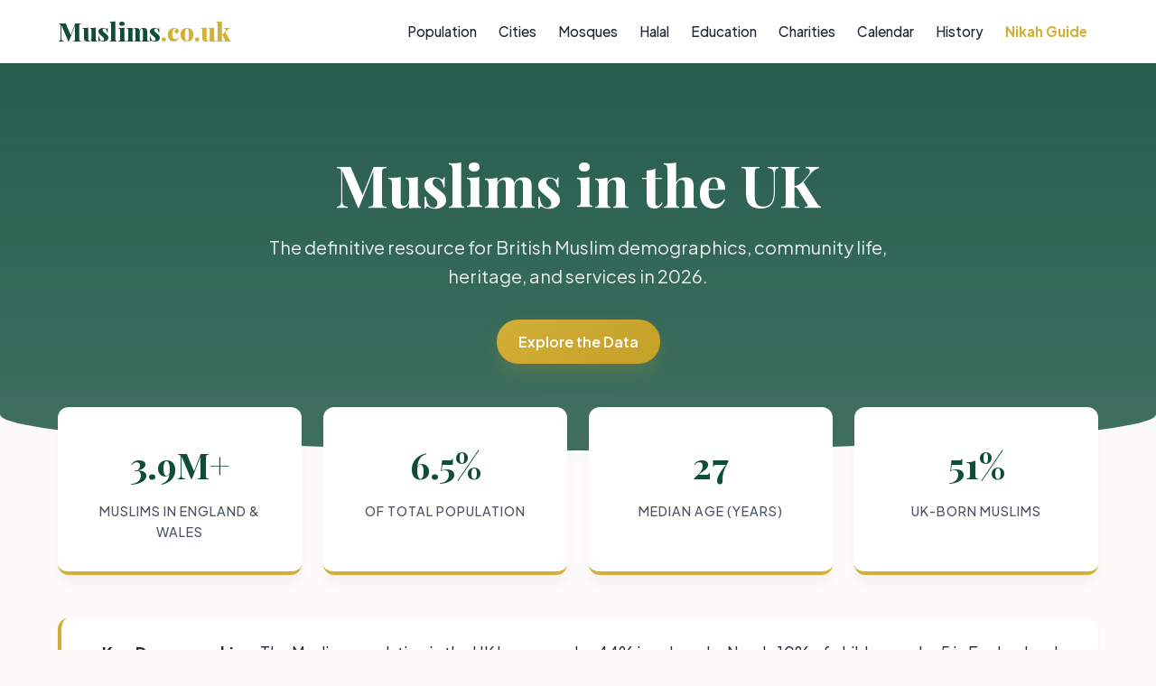

--- FILE ---
content_type: text/html; charset=UTF-8
request_url: https://www.muslims.co.uk/category/united-kingdom/
body_size: 9822
content:
<!DOCTYPE html>
<html lang="en-GB">
<head>
    <meta charset="UTF-8">
    <meta name="viewport" content="width=device-width, initial-scale=1.0">
    <title>Muslims in the UK: 2026 Guide to Population, Mosques & Life | Muslims.co.uk</title>
    
    <!-- SEO Meta Tags -->
    <meta name="description" content="Comprehensive guide to British Muslim life in 2026: Demographics, prayer times, halal food industry, Islamic schools, mosques, charities, and marriage laws.">
    <meta name="keywords" content="Muslims UK, British Muslims 2026, Islam UK statistics, UK mosques list, halal food market UK, Islamic education Britain, Nikah laws UK">
    <meta name="author" content="Muslims.co.uk">
    <meta name="robots" content="index, follow">
    
    <!-- Open Graph / Social Media -->
    <meta property="og:title" content="Muslims in the UK: The 2026 Guide">
    <meta property="og:description" content="A complete resource on British Muslim life: population stats, community resources, and legal guidance.">
    <meta property="og:type" content="website">
    <meta property="og:url" content="https://muslims.co.uk">
    <meta property="og:image" content="https://muslims.co.uk/og-2025.jpg">
    <meta property="og:locale" content="en_GB">
    
    <!-- Twitter Card -->
    <meta name="twitter:card" content="summary_large_image">
    <meta name="twitter:title" content="Muslims in the UK: The 2026 Guide">
    <meta name="twitter:description" content="Explore the demographics, history, and future of the British Muslim community.">
    
    <!-- Fonts & Icons -->
    <link rel="preconnect" href="https://fonts.googleapis.com">
    <link rel="preconnect" href="https://fonts.gstatic.com" crossorigin>
    <link href="https://fonts.googleapis.com/css2?family=Playfair+Display:wght@500;600;700;800&family=Plus+Jakarta+Sans:wght@400;500;600;700&display=swap" rel="stylesheet">
    
    <!-- Schema.org Structured Data (JSON-LD) for SEO -->
    <script type="application/ld+json">
    {
      "@context": "https://schema.org",
      "@type": "Article",
      "mainEntityOfPage": {
        "@type": "WebPage",
        "@id": "https://muslims.co.uk"
      },
      "headline": "Muslims in the United Kingdom: A Comprehensive Guide (2026)",
      "description": "An in-depth look at the British Muslim population, mosques, halal industry, and community resources.",
      "image": "https://muslims.co.uk/og-2025.jpg",
      "author": {
        "@type": "Organization",
        "name": "Muslims.co.uk"
      },
      "publisher": {
        "@type": "Organization",
        "name": "Muslims.co.uk",
        "logo": {
          "@type": "ImageObject",
          "url": "https://muslims.co.uk/logo.png"
        }
      },
      "datePublished": "2024-01-01",
      "dateModified": "2025-01-01"
    }
    </script>
    <script type="application/ld+json">
    {
      "@context": "https://schema.org",
      "@type": "FAQPage",
      "mainEntity": [{
        "@type": "Question",
        "name": "What is the Muslim population in the UK?",
        "acceptedAnswer": {
          "@type": "Answer",
          "text": "As of the 2021 Census, there are over 3.9 million Muslims in England and Wales, representing roughly 6.5% of the population."
        }
      }, {
        "@type": "Question",
        "name": "When is Ramadan 2026 in the UK?",
        "acceptedAnswer": {
          "@type": "Answer",
          "text": "Ramadan 2026 is expected to begin on Tuesday, 17 February 2026, subject to moon sighting."
        }
      }, {
        "@type": "Question",
        "name": "Is a Nikah legally valid in the UK?",
        "acceptedAnswer": {
          "@type": "Answer",
          "text": "A religious Nikah ceremony alone is generally not recognised as a legal marriage in England and Wales. It must be accompanied by a civil registration."
        }
      }]
    }
    </script>

    <style>
        :root {
            /* Palette - Modernised Green & Gold */
            --primary: #0f4c3a;       /* Deep Islamic Green */
            --primary-light: #186c52; /* Lighter Green for hovers */
            --accent: #d4af37;        /* Metallic Gold */
            --accent-light: #f3e5ab;  /* Pale Gold background */
            --surface: #ffffff;
            --background: #fcfbf9;    /* Warm off-white */
            --text-main: #1f2937;
            --text-muted: #4b5563;
            --border: #e5e7eb;
            
            /* Spacing & Layout */
            --container-width: 1200px;
            --header-height: 70px;
            --radius-md: 12px;
            --radius-lg: 20px;
            
            /* Shadows */
            --shadow-sm: 0 1px 3px rgba(0,0,0,0.05);
            --shadow-md: 0 4px 6px -1px rgba(0,0,0,0.05);
            --shadow-lg: 0 10px 15px -3px rgba(0,0,0,0.05);
            --shadow-gold: 0 10px 25px -5px rgba(212, 175, 55, 0.25);
        }

        /* Reset & Base */
        *, *::before, *::after { margin: 0; padding: 0; box-sizing: border-box; }
        html { scroll-behavior: smooth; }
        
        body {
            font-family: 'Plus Jakarta Sans', sans-serif;
            color: var(--text-main);
            background-color: var(--background);
            line-height: 1.6;
            -webkit-font-smoothing: antialiased;
        }

        h1, h2, h3, h4 {
            font-family: 'Playfair Display', serif;
            color: var(--primary);
            line-height: 1.2;
        }

        a { text-decoration: none; color: inherit; transition: 0.2s; }
        ul { list-style: none; }
        img { max-width: 100%; display: block; }

        .container {
            max-width: var(--container-width);
            margin: 0 auto;
            padding: 0 1.5rem;
        }

        /* --- Components --- */
        .btn {
            display: inline-flex;
            align-items: center;
            justify-content: center;
            padding: 0.75rem 1.5rem;
            font-weight: 600;
            border-radius: 50px;
            transition: all 0.3s ease;
            gap: 0.5rem;
        }
        
        .btn-primary {
            background-color: var(--primary);
            color: white;
        }
        .btn-primary:hover {
            background-color: var(--primary-light);
            transform: translateY(-2px);
            box-shadow: var(--shadow-lg);
        }

        .btn-gold {
            background: linear-gradient(135deg, #d4af37, #c5a028);
            color: white;
            box-shadow: var(--shadow-gold);
        }
        .btn-gold:hover {
            filter: brightness(1.1);
            transform: translateY(-2px);
        }

        .section-header {
            text-align: center;
            margin-bottom: 3rem;
        }
        .section-header h2 {
            font-size: 2.5rem;
            margin-bottom: 1rem;
        }
        .section-header p {
            color: var(--text-muted);
            max-width: 600px;
            margin: 0 auto;
        }
        .section-header::after {
            content: "";
            display: block;
            width: 60px;
            height: 3px;
            background: var(--accent);
            margin: 1rem auto 0;
            border-radius: 2px;
        }

        /* --- Header & Nav --- */
        .site-header {
            background-color: var(--surface);
            position: sticky;
            top: 0;
            z-index: 1000;
            box-shadow: var(--shadow-sm);
            height: var(--header-height);
            display: flex;
            align-items: center;
        }

        .nav-container {
            display: flex;
            justify-content: space-between;
            align-items: center;
            width: 100%;
        }

        .logo {
            font-family: 'Playfair Display', serif;
            font-size: 1.75rem;
            font-weight: 800;
            color: var(--primary);
        }
        .logo span { color: var(--accent); }

        .desktop-nav {
            display: none;
        }
        
        .desktop-nav a {
            font-weight: 500;
            font-size: 0.95rem;
            padding: 0.5rem 0.75rem;
            color: var(--text-main);
        }
        .desktop-nav a:hover { color: var(--primary); }
        .desktop-nav a.highlight { color: var(--accent); font-weight: 700; }

        /* Mobile Menu Toggle */
        .mobile-toggle {
            display: block;
            background: none;
            border: none;
            cursor: pointer;
            padding: 0.5rem;
        }
        .bar {
            display: block;
            width: 25px;
            height: 2px;
            background-color: var(--primary);
            margin: 5px 0;
            transition: 0.3s;
        }

        /* Mobile Nav Drawer */
        .mobile-nav {
            position: fixed;
            top: var(--header-height);
            left: 0;
            width: 100%;
            background: white;
            padding: 2rem;
            box-shadow: var(--shadow-lg);
            transform: translateY(-150%);
            transition: transform 0.3s ease-in-out;
            z-index: 999;
        }
        .mobile-nav.active { transform: translateY(0); }
        .mobile-nav a {
            display: block;
            padding: 1rem 0;
            font-size: 1.1rem;
            border-bottom: 1px solid var(--border);
            text-align: center;
        }

        @media (min-width: 992px) {
            .mobile-toggle { display: none; }
            .mobile-nav { display: none; }
            .desktop-nav { display: flex; gap: 1rem; }
        }

        /* --- Hero Section --- */
        .hero {
            background: linear-gradient(rgba(15, 76, 58, 0.9), rgba(15, 76, 58, 0.8)), url('https://images.unsplash.com/photo-1564769624510-b99b6910629a?auto=format&fit=crop&q=80');
            background-size: cover;
            background-position: center;
            color: white;
            padding: 6rem 0;
            text-align: center;
            border-radius: 0 0 50% 50% / 40px;
        }
        .hero h1 {
            color: white;
            font-size: clamp(2.5rem, 5vw, 4rem);
            margin-bottom: 1rem;
        }
        .hero p {
            font-size: 1.25rem;
            opacity: 0.9;
            max-width: 700px;
            margin: 0 auto 2rem;
        }

        /* --- Stats Grids --- */
        .stats-section { margin-top: -3rem; position: relative; z-index: 10; padding-bottom: 4rem;}
        .stats-grid {
            display: grid;
            grid-template-columns: repeat(auto-fit, minmax(240px, 1fr));
            gap: 1.5rem;
        }
        /* New Mini Grid for Sub-sections to restore original data density */
        .stats-grid-mini {
            display: grid;
            grid-template-columns: repeat(auto-fit, minmax(180px, 1fr));
            gap: 1rem;
            margin-bottom: 2rem;
        }
        
        .stat-card {
            background: white;
            padding: 2rem;
            border-radius: var(--radius-md);
            box-shadow: var(--shadow-lg);
            text-align: center;
            border-bottom: 4px solid var(--accent);
        }
        .stat-card-mini {
            background: var(--background);
            padding: 1.5rem;
            border-radius: var(--radius-md);
            text-align: center;
            border: 1px solid var(--border);
        }
        
        .stat-number {
            font-family: 'Playfair Display', serif;
            font-size: 2.5rem;
            font-weight: 700;
            color: var(--primary);
            margin-bottom: 0.5rem;
        }
        .stat-number-mini {
            font-family: 'Playfair Display', serif;
            font-size: 2rem;
            font-weight: 700;
            color: var(--primary);
            margin-bottom: 0.25rem;
        }
        
        .stat-label { color: var(--text-muted); font-weight: 500; font-size: 0.9rem; text-transform: uppercase; letter-spacing: 1px; }
        .stat-label-mini { color: var(--text-muted); font-weight: 600; font-size: 0.8rem; }

        /* --- Content Layouts --- */
        section { padding: 4rem 0; }
        
        .grid-2 {
            display: grid;
            grid-template-columns: 1fr;
            gap: 2rem;
        }
        .grid-3 {
            display: grid;
            grid-template-columns: 1fr;
            gap: 2rem;
        }
        @media(min-width: 768px) { 
            .grid-2 { grid-template-columns: 1fr 1fr; } 
            .grid-3 { grid-template-columns: repeat(3, 1fr); }
        }

        .card {
            background: white;
            border-radius: var(--radius-md);
            padding: 2rem;
            box-shadow: var(--shadow-md);
            border: 1px solid var(--border);
            height: 100%;
        }
        .card h3 { font-size: 1.5rem; margin-bottom: 1rem; color: var(--primary); }
        .card ul li {
            padding: 0.5rem 0;
            border-bottom: 1px solid var(--border);
            position: relative;
            padding-left: 1.5rem;
        }
        .card ul li::before {
            content: "•";
            color: var(--accent);
            position: absolute;
            left: 0;
            font-weight: bold;
        }
        .card ul li:last-child { border-bottom: none; }
        
        /* Flex for side-by-side content within cards */
        .content-flex {
            display: flex;
            align-items: flex-start;
            gap: 2rem;
            flex-wrap: wrap;
        }
        .content-flex > div { flex: 1; min-width: 300px; }

        /* --- Featured Cities Badges --- */
        .city-badge-grid {
            display: flex;
            flex-wrap: wrap;
            gap: 10px;
        }
        .city-badge {
            background: var(--background);
            border: 1px solid var(--border);
            padding: 0.5rem 1rem;
            border-radius: 50px;
            font-size: 0.9rem;
            font-weight: 600;
        }
        
        /* Info Box */
        .info-box {
            background: var(--surface);
            padding: 1.5rem;
            border-radius: var(--radius-md);
            margin: 2rem 0;
            border-left: 4px solid var(--accent);
            box-shadow: var(--shadow-sm);
            font-size: 1.1rem;
        }

        /* --- Table Styling --- */
        .table-responsive {
            overflow-x: auto;
            border-radius: var(--radius-md);
            box-shadow: var(--shadow-md);
            background: white;
            margin-bottom: 2rem;
        }
        table {
            width: 100%;
            border-collapse: collapse;
            min-width: 600px;
        }
        th {
            background-color: var(--primary);
            color: white;
            text-align: left;
            padding: 1rem;
            font-family: 'Playfair Display', serif;
        }
        td {
            padding: 1rem;
            border-bottom: 1px solid var(--border);
        }
        tr:last-child td { border-bottom: none; }
        tr:hover td { background-color: var(--background); }

        /* --- Promo Banner (Marriage) --- */
        .promo-banner {
            background: radial-gradient(circle at top right, #1a5f3c, #0f3d26);
            border-radius: var(--radius-lg);
            padding: 3rem 2rem;
            color: white;
            position: relative;
            overflow: hidden;
            margin: 2rem 0;
        }
        .promo-banner::before {
            content: "";
            position: absolute;
            top: -50px; right: -50px;
            width: 200px; height: 200px;
            background: var(--accent);
            opacity: 0.1;
            border-radius: 50%;
        }
        .promo-content {
            position: relative;
            z-index: 2;
            text-align: center;
        }
        .promo-price {
            font-size: 2rem;
            font-weight: 700;
            color: var(--accent);
            margin: 1rem 0;
            font-family: 'Playfair Display', serif;
        }
        .promo-price del { font-size: 1.25rem; color: rgba(255,255,255,0.5); font-weight: 400; margin-right: 10px; }
        
        .promo-features {
            display: flex;
            justify-content: center;
            flex-wrap: wrap;
            gap: 20px;
            margin-top: 20px;
            color: rgba(255,255,255,0.9);
        }
        .promo-features span { display: flex; align-items: center; gap: 5px; }
        .promo-banner h2 { color: white; }

        /* --- Timeline --- */
        .timeline {
            border-left: 3px solid var(--accent);
            margin-left: 20px;
            padding-left: 30px;
        }
        .timeline-item {
            position: relative;
            margin-bottom: 2.5rem;
        }
        .timeline-item::before {
            content: "";
            width: 16px; height: 16px;
            background: var(--primary);
            border: 3px solid white;
            box-shadow: 0 0 0 2px var(--accent);
            border-radius: 50%;
            position: absolute;
            left: -41px;
            top: 5px;
        }
        .timeline-date {
            font-weight: 800;
            color: var(--accent);
            font-size: 1.1rem;
            margin-bottom: 0.25rem;
        }

        /* --- Footer --- */
        footer {
            background-color: var(--primary);
            color: white;
            padding: 4rem 0 2rem;
            margin-top: 4rem;
        }
        .footer-grid {
            display: grid;
            grid-template-columns: repeat(auto-fit, minmax(200px, 1fr));
            gap: 3rem;
            margin-bottom: 3rem;
        }
        .footer-col h4 {
            color: var(--accent);
            margin-bottom: 1.5rem;
            font-size: 1.25rem;
        }
        .footer-col ul li { margin-bottom: 0.75rem; }
        .footer-col ul li a:hover { color: var(--accent); padding-left: 5px; }
        .footer-bottom {
            border-top: 1px solid rgba(255,255,255,0.1);
            padding-top: 2rem;
            text-align: center;
            font-size: 0.9rem;
            color: rgba(255,255,255,0.6);
        }

        /* Helpers */
        .text-center { text-align: center; }
        .text-accent { color: var(--accent); }
        .mt-2 { margin-top: 2rem; }
        .tag { display: inline-block; background: var(--accent-light); color: var(--text-main); padding: 2px 8px; border-radius: 4px; font-size: 0.8rem; font-weight: 700; }
    </style>
</head>
<body>

    <!-- Header -->
    <header class="site-header">
        <div class="container nav-container">
            <a href="#" class="logo">Muslims<span>.co.uk</span></a>
            
            <nav class="desktop-nav">
                <a href="#population">Population</a>
                <a href="#cities">Cities</a>
                <a href="#mosques">Mosques</a>
                <a href="#halal">Halal</a>
                <a href="#education">Education</a>
                <a href="#charities">Charities</a>
                <a href="#calendar">Calendar</a>
                <a href="#history">History</a>
                <a href="https://muslimmarriage.co.uk" target="_blank" class="highlight">Nikah Guide</a>
            </nav>

            <button class="mobile-toggle" aria-label="Toggle Menu" onclick="toggleMenu()">
                <span class="bar"></span>
                <span class="bar"></span>
                <span class="bar"></span>
            </button>
        </div>
    </header>

    <!-- Mobile Menu Drawer -->
    <div class="mobile-nav" id="mobileNav">
        <a href="#population" onclick="toggleMenu()">Population</a>
        <a href="#cities" onclick="toggleMenu()">Cities</a>
        <a href="#mosques" onclick="toggleMenu()">Mosques</a>
        <a href="#halal" onclick="toggleMenu()">Halal Food</a>
        <a href="#education" onclick="toggleMenu()">Education</a>
        <a href="#charities" onclick="toggleMenu()">Charities</a>
        <a href="#calendar" onclick="toggleMenu()">Islamic Calendar</a>
        <a href="#history" onclick="toggleMenu()">History</a>
        <a href="#notable" onclick="toggleMenu()">Notable Muslims</a>
        <a href="https://muslimmarriage.co.uk" target="_blank" style="color: var(--primary); font-weight: bold;">Download Marriage Guide</a>
    </div>

    <!-- Hero Section -->
    <section class="hero">
        <div class="container">
            <h1>Muslims in the UK</h1>
            <p>The definitive resource for British Muslim demographics, community life, heritage, and services in 2026.</p>
            <a href="#cities" class="btn btn-gold">Explore the Data</a>
        </div>
    </section>

    <!-- Population Section & Stats -->
    <div class="container stats-section" id="population">
        <!-- Main Key Stats -->
        <div class="stats-grid">
            <div class="stat-card">
                <div class="stat-number">3.9M+</div>
                <div class="stat-label">Muslims in England & Wales</div>
            </div>
            <div class="stat-card">
                <div class="stat-number">6.5%</div>
                <div class="stat-label">Of Total Population</div>
            </div>
            <div class="stat-card">
                <div class="stat-number">27</div>
                <div class="stat-label">Median Age (Years)</div>
            </div>
            <div class="stat-card">
                <div class="stat-number">51%</div>
                <div class="stat-label">UK-Born Muslims</div>
            </div>
        </div>
        
        <div class="info-box text-center" style="margin-top: 3rem;">
            <strong>Key Demographics:</strong> The Muslim population in the UK has grown by 44% in a decade. Nearly 10% of children under 5 in England and Wales are Muslim, and the median age of Muslims (27 years) is significantly younger than the overall population (40 years).
        </div>
    </div>

    <main class="container">

        <!-- Cities -->
        <section id="cities">
            <div class="section-header">
                <h2>UK Cities & Demographics</h2>
                <p>Nearly half of the British Muslim population lives in London, but vibrant communities exist across the Midlands and the North.</p>
            </div>
            
            <div class="grid-2">
                <div class="card">
                    <h3>Highest Muslim Population Share</h3>
                    <p class="mb-2" style="margin-bottom: 1rem; color: var(--text-muted);">Areas where Muslims make up a significant percentage of residents:</p>
                    <ul>
                        <li><strong>Tower Hamlets</strong> — ~39.9% Muslim</li>
                        <li><strong>Blackburn with Darwen</strong> — ~35.0% Muslim</li>
                        <li><strong>Newham</strong> — ~34.8% Muslim</li>
                        <li><strong>Luton</strong> — ~32.9% Muslim</li>
                        <li><strong>Redbridge</strong> — ~31.3% Muslim</li>
                        <li><strong>Bradford</strong> — ~30.5% Muslim</li>
                        <li><strong>Birmingham</strong> — ~29.9% Muslim</li>
                        <li><strong>Slough</strong> — ~29% Muslim</li>
                        <li><strong>Leicester</strong> — ~23.5% Muslim</li>
                        <li><strong>Manchester</strong> — ~22% Muslim</li>
                    </ul>
                </div>
                <div class="card">
                    <h3>Largest Total Muslim Populations</h3>
                    <p class="mb-2" style="margin-bottom: 1rem; color: var(--text-muted);">Cities with the largest total number of Muslim residents:</p>
                    <ul>
                        <li><strong>London (Greater)</strong> — Over 1 million Muslims</li>
                        <li><strong>Birmingham</strong> — ~280,000+</li>
                        <li><strong>Bradford</strong> — ~140,000+</li>
                        <li><strong>Manchester</strong> — ~125,000+</li>
                        <li><strong>Tower Hamlets</strong> — ~120,000+</li>
                        <li><strong>Newham</strong> — ~115,000+</li>
                        <li><strong>Leicester</strong> — ~75,000+</li>
                        <li><strong>Luton</strong> — ~70,000+</li>
                        <li><strong>Blackburn</strong> — ~55,000+</li>
                        <li><strong>Sheffield</strong> — ~50,000+</li>
                    </ul>
                </div>
            </div>
        </section>

        <!-- Marriage Promo -->
        <div class="promo-banner">
            <div class="promo-content">
                <span class="tag">UPDATED FOR 2025</span>
                <h2>Before The Nikah: UK Muslim Marriage Guide</h2>
                <p style="max-width: 600px; margin: 1rem auto; opacity: 0.9;">"Marriage is not an escape. It is responsibility." A Nikah alone is not automatically a legal marriage in England and Wales. Without civil registration, protections around finances, inheritance, and separation may be limited.</p>
                <div class="promo-price"><del>£9.99</del> £5.99</div>
                <a href="https://muslimmarriage.co.uk" target="_blank" class="btn btn-gold">Download "Before The Nikah" PDF</a>
                <div class="promo-features">
                    <span>✓ 24 Chapters</span>
                    <span>✓ UK Legal Basics</span>
                    <span>✓ Red Flags</span>
                    <span>✓ Instant Access</span>
                </div>
            </div>
        </div>

        <!-- Mosques -->
        <section id="mosques">
            <div class="section-header">
                <h2>Mosques in the United Kingdom</h2>
                <p>From the historic Shah Jahan Mosque to the modern eco-mosques, there are over 2,300 places of worship in England.</p>
            </div>
            
            <!-- Restored Specific Mosque Stats -->
            <div class="stats-grid-mini">
                <div class="stat-card-mini">
                    <div class="stat-number-mini">2,300+</div>
                    <div class="stat-label-mini">Mosques in England</div>
                </div>
                <div class="stat-card-mini">
                    <div class="stat-number-mini">332</div>
                    <div class="stat-label-mini">Mosques in London</div>
                </div>
                <div class="stat-card-mini">
                    <div class="stat-number-mini">179</div>
                    <div class="stat-label-mini">Mosques in Birmingham</div>
                </div>
                <div class="stat-card-mini">
                    <div class="stat-number-mini">103</div>
                    <div class="stat-label-mini">Mosques in Bradford</div>
                </div>
            </div>

            <div class="table-responsive">
                <table>
                    <thead>
                        <tr>
                            <th>Mosque Name</th>
                            <th>Location</th>
                            <th>Capacity</th>
                            <th>Note</th>
                        </tr>
                    </thead>
                    <tbody>
                        <tr>
                            <td><strong>Baitul Futuh Mosque</strong></td>
                            <td>Morden, London</td>
                            <td>10,000+</td>
                            <td>Largest in Western Europe</td>
                        </tr>
                        <tr>
                            <td><strong>Al-Jamia Suffa-Tul Islam</strong></td>
                            <td>Bradford</td>
                            <td>8,000</td>
                            <td>Grand Mosque</td>
                        </tr>
                        <tr>
                            <td><strong>Central Jamia Mosque Ghamkol Sharif</strong></td>
                            <td>Birmingham</td>
                            <td>6,000</td>
                            <td>-</td>
                        </tr>
                        <tr>
                            <td><strong>Birmingham Central Mosque</strong></td>
                            <td>Birmingham</td>
                            <td>6,000</td>
                            <td>-</td>
                        </tr>
                        <tr>
                            <td><strong>East London Mosque</strong></td>
                            <td>Whitechapel, London</td>
                            <td>5,000+</td>
                            <td>Includes London Muslim Centre</td>
                        </tr>
                        <tr>
                            <td><strong>London Central Mosque</strong></td>
                            <td>Regent's Park, London</td>
                            <td>5,000</td>
                            <td>-</td>
                        </tr>
                         <tr>
                            <td><strong>Markazi Masjid</strong></td>
                            <td>Dewsbury</td>
                            <td>4,000</td>
                            <td>Dewsbury Markaz</td>
                        </tr>
                        <tr>
                            <td><strong>Manchester Central Mosque</strong></td>
                            <td>Manchester</td>
                            <td>3,000+</td>
                            <td>-</td>
                        </tr>
                    </tbody>
                </table>
            </div>
            
            <div class="grid-2">
                <div class="card">
                    <h3>Historic Mosques</h3>
                    <ul>
                        <li><strong>Shah Jahan Mosque, Woking (1889)</strong> — The first purpose-built mosque in the UK, Grade I listed.</li>
                        <li><strong>Liverpool Muslim Institute (1889)</strong> — Britain's first recorded functioning mosque, founded by Abdullah Quilliam.</li>
                        <li><strong>Fazl Mosque, Southfields (1926)</strong> — The first purpose-built mosque in London.</li>
                    </ul>
                </div>
                <div class="card">
                    <h3>Cities with Most Mosques</h3>
                    <ul>
                        <li>London — 332 mosques</li>
                        <li>Birmingham — 179 mosques</li>
                        <li>Bradford — 103 mosques</li>
                        <li>Leicester — 77 mosques</li>
                        <li>Manchester — 77 mosques</li>
                    </ul>
                </div>
            </div>
        </section>

        <!-- Halal Food Section -->
        <section id="halal">
            <div class="section-header">
                <h2>Halal Food Industry in the UK</h2>
                <p>The UK Halal food market is a booming sector worth over £89 billion, catering to a diverse and growing population.</p>
            </div>
            
            <!-- Restored Specific Halal Stats -->
            <div class="stats-grid-mini">
                <div class="stat-card-mini">
                    <div class="stat-number-mini">£89.5B</div>
                    <div class="stat-label-mini">Market Value (2024)</div>
                </div>
                <div class="stat-card-mini">
                    <div class="stat-number-mini">8.95%</div>
                    <div class="stat-label-mini">Annual Growth (CAGR)</div>
                </div>
                <div class="stat-card-mini">
                    <div class="stat-number-mini">16%</div>
                    <div class="stat-label-mini">Non-Muslim Consumers</div>
                </div>
                <div class="stat-card-mini">
                    <div class="stat-number-mini">7%</div>
                    <div class="stat-label-mini">Annual Demand Growth</div>
                </div>
            </div>
            
            <div class="grid-2">
                <div class="card">
                    <h3>Industry Drivers</h3>
                    <ul>
                        <li>Rising Muslim population driving demand.</li>
                        <li>Major supermarkets (Tesco, Asda, Sainsbury's) expanding halal ranges.</li>
                        <li>Ethical sourcing appealing to wider market.</li>
                        <li>E-commerce making halal products accessible.</li>
                    </ul>
                </div>
                
                <div class="card">
                    <h3>Certification Bodies</h3>
                    <p>The UK has several established bodies ensuring products meet Islamic dietary requirements:</p>
                    <ul class="mt-2">
                        <li><strong>HMC (Halal Monitoring Committee)</strong> — Known for stricter standards.</li>
                        <li><strong>HFA (Halal Food Authority)</strong> — Widely used by major supermarkets.</li>
                        <li><strong>Halal Trust</strong> — Recognized certification body.</li>
                    </ul>
                </div>
            </div>
        </section>

        <!-- Education Section -->
        <section id="education" style="background-color: white; border-radius: var(--radius-lg); box-shadow: var(--shadow-sm); padding: 3rem;">
            <div class="section-header">
                <h2>Islamic Education in the UK</h2>
                <p>From primary schools to higher education, the infrastructure for Islamic learning is robust and expanding.</p>
            </div>
            
            <!-- Restored Specific Education Stats -->
            <div class="stats-grid-mini">
                <div class="stat-card-mini">
                    <div class="stat-number-mini">184</div>
                    <div class="stat-label-mini">Muslim Schools UK</div>
                </div>
                <div class="stat-card-mini">
                    <div class="stat-number-mini">27</div>
                    <div class="stat-label-mini">State-Funded</div>
                </div>
                <div class="stat-card-mini">
                    <div class="stat-number-mini">155+</div>
                    <div class="stat-label-mini">Independent Schools</div>
                </div>
                <div class="stat-card-mini">
                    <div class="stat-number-mini">500k</div>
                    <div class="stat-label-mini">Muslim Children</div>
                </div>
            </div>

            <div class="grid-2">
                <div>
                    <h3>Education Formats</h3>
                    <p><strong>Full-Time Muslim Schools:</strong> Approximately 184 schools across the UK offer an Islamic ethos alongside the national curriculum.</p>
                    <p class="mt-2"><strong>Madrassas/Supplementary Schools:</strong> Thousands of part-time evening schools where children learn Quran and Islamic studies.</p>
                </div>
                <div>
                    <h3>Higher Education</h3>
                    <p>Institutions providing higher Islamic education and imam training:</p>
                    <ul>
                        <li><strong>Cambridge Muslim College</strong> — Training for faith leadership.</li>
                        <li><strong>Markfield Institute of Higher Education</strong> — Based in Leicestershire.</li>
                        <li><strong>The Islamic College</strong> — London-based institution.</li>
                    </ul>
                </div>
            </div>
        </section>
        
        <!-- Charities Section -->
        <section id="charities" class="text-center">
            <div class="section-header">
                <h2>UK Muslim Charities & Organisations</h2>
                <p>British Muslims donate an estimated £1.79 billion annually to charitable causes — four times the national average per capita.</p>
            </div>
            <div class="grid-3">
               <div class="card">
                   <h3>Islamic Relief UK</h3>
                   <p>Founded in Birmingham (1984), it is one of the world's largest independent NGOs.</p>
                   <a href="https://islamic-relief.org.uk" target="_blank" class="btn btn-primary" style="margin-top: 1rem; font-size: 0.9rem;">Visit Website</a>
               </div>
               <div class="card">
                   <h3>Muslim Aid</h3>
                   <p>Established in 1985, Muslim Aid provides humanitarian assistance across Africa, Asia, and Europe.</p>
                   <a href="https://muslimaid.org" target="_blank" class="btn btn-primary" style="margin-top: 1rem; font-size: 0.9rem;">Visit Website</a>
               </div>
               <div class="card">
                   <h3>Muslim Hands</h3>
                   <p>Established in Nottingham (1993), operating in over 50 disaster-stricken countries.</p>
                   <a href="https://muslimhands.org.uk" target="_blank" class="btn btn-primary" style="margin-top: 1rem; font-size: 0.9rem;">Visit Website</a>
               </div>
            </div>
        </section>

        <!-- Calendar Section -->
        <section id="calendar">
            <div class="section-header">
                <h2>Islamic Calendar & Key Dates</h2>
                <p>The Islamic calendar is lunar, meaning dates shift approximately 11 days earlier each Gregorian year.</p>
            </div>

            <div class="grid-2">
                <div class="card">
                    <h3>Ramadan 2026</h3>
                    <p>The holy month of fasting.</p>
                    <div style="background: var(--background); padding: 1.5rem; margin-top: 1rem; border-left: 4px solid var(--primary); border-radius: 8px;">
                        <strong>Expected Start:</strong><br>
                        Tuesday, 17 February 2026
                    </div>
                </div>
                <div class="card">
                    <h3>Eid Celebrations 2026</h3>
                    <p>The two major festivals.</p>
                    <ul class="mt-2">
                        <li>
                            <strong>Eid al-Fitr:</strong> ~ Friday, 20th March 2026<br>
                            <span style="font-size: 0.9rem; opacity: 0.8;">Marks the end of Ramadan.</span>
                        </li>
                        <li>
                            <strong>Eid al-Adha:</strong> ~ Tuesday, 26th May 2026<br>
                            <span style="font-size: 0.9rem; opacity: 0.8;">Festival of Sacrifice, coincides with Hajj.</span>
                        </li>
                    </ul>
                </div>
            </div>
        </section>

        <!-- History Section -->
        <section id="history" style="background-color: white; border-radius: var(--radius-lg); box-shadow: var(--shadow-sm); padding: 3rem;">
            <div class="section-header">
                <h2>History of Islam in Britain</h2>
                <p>The Muslim presence in Britain stretches back centuries, long before the mass migration of the mid-20th century.</p>
            </div>

            <div class="timeline" style="margin-top: 2rem; max-width: 800px; margin-left: auto; margin-right: auto;">
                <div class="timeline-item">
                    <div class="timeline-date">c. 794 AD</div>
                    <p>King Offa of Mercia mints a gold coin (the Offa Dinar) bearing the Islamic Shahada, likely for trade with the Islamic world.</p>
                </div>
                <div class="timeline-item">
                    <div class="timeline-date">1600s</div>
                    <p>Diplomatic and trade relations established between Elizabethan England and the Ottoman Empire and Morocco.</p>
                </div>
                <div class="timeline-item">
                    <div class="timeline-date">1889</div>
                    <p>Abdullah Quilliam, a British convert, opens Britain's first recorded functioning mosque in Liverpool.</p>
                </div>
                <div class="timeline-item">
                    <div class="timeline-date">1944</div>
                    <p>The Islamic Cultural Centre in Regent's Park is inaugurated by King George VI to acknowledge Muslim support during WWII.</p>
                </div>
                <div class="timeline-item">
                    <div class="timeline-date">1950s-70s</div>
                    <p>Large-scale migration from South Asia (Pakistan, Bangladesh, India) to fill labour shortages in UK industries.</p>
                </div>
                <div class="timeline-item">
                    <div class="timeline-date">2016</div>
                    <p>Sadiq Khan is elected Mayor of London, becoming the first Muslim mayor of a major Western capital.</p>
                </div>
            </div>
        </section>

        <!-- Notable Muslims -->
        <section id="notable">
            <div class="section-header">
                <h2>Notable British Muslims</h2>
                <p>From politics to the arts, British Muslims continue to make significant contributions to the nation.</p>
            </div>
            <div class="grid-2">
                <div class="card">
                    <h3>Politics & Public Service</h3>
                    <ul>
                        <li><strong>Sadiq Khan</strong> — Mayor of London</li>
                        <li><strong>Baroness Sayeeda Warsi</strong> — First Muslim Cabinet Minister</li>
                        <li><strong>Rushanara Ali MP</strong> — First person of Bangladeshi origin in Parliament</li>
                        <li><strong>Humza Yousaf</strong> — Former First Minister of Scotland</li>
                    </ul>
                </div>
                <div class="card">
                    <h3>Sport & Media</h3>
                    <ul>
                        <li><strong>Sir Mo Farah CBE</strong> — Olympic gold medallist</li>
                        <li><strong>Amir Khan</strong> — World champion boxer</li>
                        <li><strong>Mishal Husain</strong> — BBC Today programme presenter</li>
                        <li><strong>Riz Ahmed</strong> — Oscar-nominated actor</li>
                        <li><strong>Nadiya Hussain</strong> — TV Chef and Author</li>
                    </ul>
                </div>
            </div>
        </section>

    </main>

    <!-- Footer -->
    <footer>
        <div class="container">
            <div class="footer-grid">
                <div class="footer-col">
                    <a href="#" class="logo" style="color: white; font-size: 1.5rem;">Muslims<span style="color: var(--accent);">.co.uk</span></a>
                    <p style="margin-top: 1rem; opacity: 0.8;">The leading digital resource for information on the British Muslim community, serving education and integration since 2008.</p>
                </div>
                <div class="footer-col">
                    <h4>Quick Links</h4>
                    <ul>
                        <li><a href="#population">Population</a></li>
                        <li><a href="#mosques">Mosques</a></li>
                        <li><a href="#halal">Halal Food</a></li>
                        <li><a href="#history">History</a></li>
                    </ul>
                </div>
                <div class="footer-col">
                    <h4>Before The Nikah</h4>
                    <p>A practical UK PDF guide for Muslims preparing for marriage.</p>
                    <a href="https://muslimmarriage.co.uk" target="_blank" class="btn btn-gold" style="margin-top: 10px; font-size: 0.9rem;">Download PDF — £5.99</a>
                </div>
            </div>
            <div class="footer-bottom">
                <p>&copy; 2008–2026 Muslims.co.uk. All rights reserved. Data sourced from ONS Census 2021.</p>
            </div>
        </div>
    </footer>

    <!-- Mobile Menu Script -->
    <script>
        function toggleMenu() {
            const nav = document.getElementById('mobileNav');
            const bars = document.querySelectorAll('.bar');
            nav.classList.toggle('active');
            
            // Animate hamburger
            if (nav.classList.contains('active')) {
                bars[0].style.transform = "rotate(-45deg) translate(-5px, 6px)";
                bars[1].style.opacity = "0";
                bars[2].style.transform = "rotate(45deg) translate(-5px, -6px)";
            } else {
                bars[0].style.transform = "none";
                bars[1].style.opacity = "1";
                bars[2].style.transform = "none";
            }
        }
    </script>
</body>
</html>